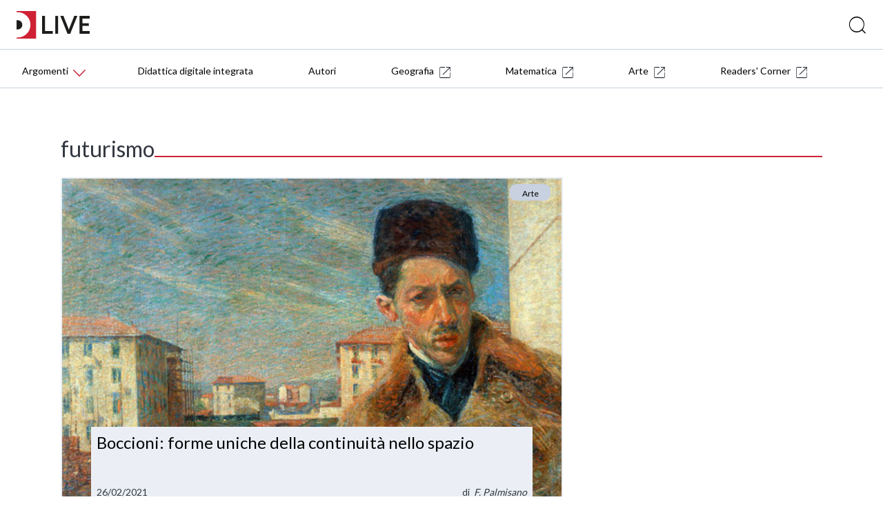

--- FILE ---
content_type: text/html; charset=UTF-8
request_url: https://blog.deascuola.it/tags/futurismo/
body_size: 7474
content:
	<!DOCTYPE html>
<html lang="it">
   <head>

    <!-- Google Tag Manager -->
    <script>(function(w,d,s,l,i){w[l]=w[l]||[];w[l].push({'gtm.start':
    new Date().getTime(),event:'gtm.js'});var f=d.getElementsByTagName(s)[0],
    j=d.createElement(s),dl=l!='dataLayer'?'&l='+l:'';j.async=true;j.src=
    '//www.googletagmanager.com/gtm.js?id='+i+dl;f.parentNode.insertBefore(j,f);
    })(window,document,'script','dataLayer','GTM-59RPHS');</script>
    <!-- End Google Tag Manager -->

    <meta charset="UTF-8">
    <meta name="viewport" content="width=device-width, initial-scale=1.0">
    <meta http-equiv="X-UA-Compatible" content="ie=edge">
    <meta name="format-detection" content="telephone=no">

    <title>futurismo | Tags | DLive</title>

    

	<meta name="robots" content="index,follow">
	<meta name="description" content="">
	<meta property="og:locale" content="it_IT">
	<meta property="og:title" content="futurismo | DLive">
	<meta property="og:description" content="">
	<meta property="og:url" content="https://blog.deascuola.it/tags/futurismo/">
	<meta property="og:site_name" content="futurismo | DLive">
	<meta property="article:publisher" content="//www.facebook.com/DeAScuola/">
	<meta property="og:image" content="">
	<meta name="twitter:card" content="summary">
	<meta name="twitter:description" content="">
	<meta name="twitter:title" content="futurismo | DLive">
	<meta name="twitter:site" content="@DeAScuola">
	<meta name="twitter:domain" content="DLive">
	<meta name="twitter:image:src" content="">
	<meta name="twitter:creator" content="@DeAScuola">

	<link rel="canonical" href="https://blog.deascuola.it/tags/futurismo/">

    <link rel="stylesheet" href="/css/styles.css?v=20211215">
    <link rel="stylesheet" href="/css/header.css?v=20211215">
    <link rel="stylesheet" href="/bower_components/owl.carousel/dist/assets/owl.carousel.css">
    <link rel="stylesheet" href="/bower_components/owl.carousel/dist/assets/owl.theme.default.css">
    <link href="//cdn.rawgit.com/noelboss/featherlight/1.7.13/release/featherlight.min.css" type="text/css" rel="stylesheet" />
    <link href="//cdn.rawgit.com/noelboss/featherlight/1.7.13/release/featherlight.gallery.min.css" type="text/css" rel="stylesheet" />
    <link rel="stylesheet" href="/css/colors.css?v=20211215">
    <link rel="stylesheet" href="/css/styles-additional.css?v=20211215">
        <link rel="stylesheet" href="/css/styles-additional-titles.css?v=20211215">  
        
    <link rel="apple-touch-icon" sizes="57x57" href="/favicons/default/apple-icon-57x57.png?v=2019B">
    <link rel="apple-touch-icon" sizes="60x60" href="/favicons/default/apple-icon-60x60.png?v=2019B">
    <link rel="apple-touch-icon" sizes="72x72" href="/favicons/default/apple-icon-72x72.png?v=2019B">
    <link rel="apple-touch-icon" sizes="76x76" href="/favicons/default/apple-icon-76x76.png?v=2019B">
    <link rel="apple-touch-icon" sizes="114x114" href="/favicons/default/apple-icon-114x114.png?v=2019B">
    <link rel="apple-touch-icon" sizes="120x120" href="/favicons/default/apple-icon-120x120.png?v=2019B">
    <link rel="apple-touch-icon" sizes="144x144" href="/favicons/default/apple-icon-144x144.png?v=2019B">
    <link rel="apple-touch-icon" sizes="152x152" href="/favicons/default/apple-icon-152x152.png?v=2019B">
    <link rel="apple-touch-icon" sizes="180x180" href="/favicons/default/apple-icon-180x180.png?v=2019B">
    <link rel="apple-touch-icon" href="/favicons/default/apple-icon.png?v=2019B">
    <link rel="apple-touch-icon-precomposed" href="/favicons.ico/default/apple-icon-precomposed.png?v=2019B">
    <link rel="icon" type="image/png" sizes="192x192"  href="/favicons/default/android-icon-192x192.png?v=2019B">
    <link rel="icon" type="image/png" sizes="32x32" href="/favicons/default/favicon-32x32.png?v=2019B">
    <link rel="icon" type="image/png" sizes="96x96" href="/favicons/default/favicon-96x96.png?v=2019B">
    <link rel="icon" type="image/png" sizes="16x16" href="/favicons/default/favicon-16x16.png?v=2019B">
    <link rel="manifest" href="/favicons/default/manifest.json?v=2019B">
    <meta name="msapplication-TileColor" content="#ffffff">
    <meta name="msapplication-TileImage" content="/favicons/default/ms-icon-144x144.png?v=2019B">
    <meta name="msapplication-config" content="/favicons/default/browserconfig.xml?v=2019B">
    <meta name="theme-color" content="#ffffff">

    <script src="https://bce.mondadorieducation.it/sso/resources/js/bcejwt.js"></script>
    <script src="https://shared.deascuola.it/header-hubscuola/header.umd.cjs" async defer></script>
    <script src="https://shared.deascuola.it/footer-hubscuola/footer.umd.cjs" async defer></script>


    <script>
    // Gestione accessibilità dropdown menu - versione semplificata
    document.addEventListener('DOMContentLoaded', function() {
        const argomentiButton = document.querySelector('[data-target="submenu-argomenti"]');
        const submenu = document.getElementById('submenu-argomenti');
        
        if (argomentiButton && submenu) {
            const submenuLinks = submenu.querySelectorAll('a[tabindex="0"]');
            
            // Funzione per aprire il dropdown
            function openDropdown() {
                argomentiButton.setAttribute('aria-expanded', 'true');
                submenu.style.display = 'block';
                
                // Focus sul primo link del dropdown
                if (submenuLinks.length > 0) {
                    submenuLinks[0].focus();
                }
            }
            
            // Funzione per chiudere il dropdown
            function closeDropdown() {
                argomentiButton.setAttribute('aria-expanded', 'false');
                submenu.style.display = 'none';
            }
            
            // Gestione click per aprire/chiudere dropdown
            argomentiButton.addEventListener('click', function(e) {
                e.preventDefault();
                const isExpanded = this.getAttribute('aria-expanded') === 'true';
                
                if (isExpanded) {
                    closeDropdown();
                } else {
                    openDropdown();
                }
            });
            
            // Gestione tastiera per aprire/chiudere dropdown
            argomentiButton.addEventListener('keydown', function(e) {
                if (e.key === 'Enter' || e.key === ' ') {
                    e.preventDefault();
                    const isExpanded = this.getAttribute('aria-expanded') === 'true';
                    
                    if (isExpanded) {
                        closeDropdown();
                    } else {
                        openDropdown();
                    }
                } else if (e.key === 'Tab' && !e.shiftKey && this.getAttribute('aria-expanded') === 'true') {
                    // Se il dropdown è aperto e si preme Tab in avanti
                    e.preventDefault();
                    if (submenuLinks.length > 0) {
                        submenuLinks[0].focus();
                    }
                }
            });
            
            // Gestione tasti freccia nel dropdown
            submenuLinks.forEach((link, index) => {
                link.addEventListener('keydown', function(e) {
                    if (e.key === 'ArrowDown') {
                        e.preventDefault();
                        const nextLink = submenuLinks[index + 1];
                        if (nextLink) {
                            nextLink.focus();
                        }
                    } else if (e.key === 'ArrowUp') {
                        e.preventDefault();
                        if (index === 0) {
                            // Torna al bottone "Argomenti"
                            closeDropdown();
                            argomentiButton.focus();
                        } else {
                            const prevLink = submenuLinks[index - 1];
                            if (prevLink) {
                                prevLink.focus();
                            }
                        }
                    } else if (e.key === 'Escape') {
                        // Chiudi dropdown e torna al bottone
                        closeDropdown();
                        argomentiButton.focus();
                    } else if (e.key === 'Tab' && !e.shiftKey) {
                        // Se si preme Tab in avanti dall'ultimo link del dropdown
                        if (index === submenuLinks.length - 1) {
                            e.preventDefault();
                            // Chiudi il dropdown
                            closeDropdown();
                            // Trova il primo elemento del menu principale dopo il dropdown
                            const menuContainer = argomentiButton.closest('.dea-header--bottom__links-container');
                            const allMenuItems = menuContainer.querySelectorAll('a[href], button[data-target]');
                            const dropdownIndex = Array.from(allMenuItems).indexOf(argomentiButton);
                            const nextMenuItem = allMenuItems[dropdownIndex + 1];
                            if (nextMenuItem) {
                                nextMenuItem.focus();
                            }
                        }
                    }
                });
            });
            
            // Chiudi dropdown quando si clicca fuori
            document.addEventListener('click', function(e) {
                if (!argomentiButton.contains(e.target) && !submenu.contains(e.target)) {
                    closeDropdown();
                }
            });
        }
    });
    </script>
   </head>
   <body>

   <!-- Skip links per screen reader -->
   <a class="skip-link" href="#mainAcsbContent">Vai al contenuto principale</a>
   <style>
       .skip-link {
        position: absolute;
        top: -40px;
        left: 6px;
        background: #000;
        color: #fff;
        padding: 8px;
        text-decoration: none;
        z-index: 10000;
        border: none;
        cursor: pointer;
        font-size: 14px;
    }
    
    .skip-link:focus {
        top: 6px;
    }
   </style>

   

	<!-- HEADER -->
	<div class="dealive-site-header">
	    <div class="dea-header-wrapper">

            <dea-top-header only-pre-header></dea-top-header>
	        <!-- header logo + search + login -->
	        

<div id="user-menu-unlogged" class="dea-navigation active"></div>



<div class="dea-header--center dea-border-grey-medium-light">
    <div class="dea-header--center__left">
                <picture src="/assets/logo/dealive/logo_h37.png" aria-label="Dea-live logo" class="svg-logo svg-logo--dea--horizontal dea-header--minisito__logo">
                <a href="/"><img src="/assets/logo/dealive/new/Dlive_logo.svg" alt="DLive"></a>
                </picture> 
                &nbsp;&nbsp;
                <picture src="/assets/logo/dealive/logo_mobile.png" aria-label="Dea-live logo" class="svg-logo svg-logo--dea--vertical dea-header--minisito__logo">
                <a href="/"><img src="/assets/logo/dealive/new/Dlive_contratto.svg" alt="DLive"></a>
                </picture>
   
    </div>
    <div class="dea-header--center__right dea-header--center__right--guest">
        <form class="dea-header--center__search-container dea-ico-ricerca" action="/ricerca/" method="get">
        <input type="text" name="q" placeholder="Cosa stai cercando?" aria-label="Cerca" class="dea-header--center__search">
        </form>

        <!--div id="user_menu" class="header--center__buttons-container"></div-->

        
    </div>
</div>


	        <!-- header navigazione   -->
	        <div class="dea-header--bottom--wrapper dea-header--bottom--wrapper__dealive-default">
    <div class="dea-header--bottom dea-border-grey-medium-light">
        <div class="dea-header--bottom__links-container">
            <button class="dea-links dea-links--no-border dea-header--bottom__button dea-header--bottom__third-level dea-border-dealive-default" 
                    data-target="submenu-argomenti" 
                    aria-label="Menu Argomenti" 
                    aria-haspopup="true"
                    aria-expanded="false"
                    tabindex="0">
                <span class="dea-links__label">Argomenti</span> 
                <span class="icon dea-links__icon dea-ico-freccia-down dea-font-dealive-default" aria-hidden="true"></span>
            </button>
            
            <!-- Dropdown inserito direttamente nel flusso del menu -->
            <div id="submenu-argomenti" 
                 aria-expanded="false" 
                 class="dea-header--submenu dea-bg-dealive-default"
                 style="display: none;">
                <div class="dea-header--submenu__columns-container">
                  <div class="dea-header--submenu__column">
                    <span class="dea-header--submenu__column-title dea-heading--upper__s dea-font-white">Discipline</span>
                    <a href="//blog.arte.deascuola.it/" 
                       target="_blank" 
                       class="dea-header--submenu__column-link dea-heading--regular__xm dea-font-white"
                       tabindex="0">Arte (134)</a> 
                    <a href="/aree_disciplinari/diritto-ed-economia/" 
                       target="" 
                       class="dea-header--submenu__column-link dea-heading--regular__xm dea-font-white"
                       tabindex="0">Diritto ed Economia (10)</a> 
                    <a href="/aree_disciplinari/educazione-civica/" 
                       target="" 
                       class="dea-header--submenu__column-link dea-heading--regular__xm dea-font-white"
                       tabindex="0">Educazione civica (95)</a> 
                    <a href="/aree_disciplinari/fisica/" 
                       target="" 
                       class="dea-header--submenu__column-link dea-heading--regular__xm dea-font-white"
                       tabindex="0">Fisica (13)</a> 
                    <a href="//blog.geografia.deascuola.it/" 
                       target="_blank" 
                       class="dea-header--submenu__column-link dea-heading--regular__xm dea-font-white"
                       tabindex="0">Geografia (872)</a> 
                    <a href="/aree_disciplinari/latino/" 
                       target="" 
                       class="dea-header--submenu__column-link dea-heading--regular__xm dea-font-white"
                       tabindex="0">Latino (21)</a> 
                    <a href="/aree_disciplinari/lettere-e-storia/" 
                       target="" 
                       class="dea-header--submenu__column-link dea-heading--regular__xm dea-font-white"
                       tabindex="0">Lettere (155)</a> 
                    <a href="/aree_disciplinari/lingue/" 
                       target="" 
                       class="dea-header--submenu__column-link dea-heading--regular__xm dea-font-white"
                       tabindex="0">Lingue straniere (16)</a> 
                    <a href="//blog.matematica.deascuola.it/" 
                       target="_blank" 
                       class="dea-header--submenu__column-link dea-heading--regular__xm dea-font-white"
                       tabindex="0">Matematica (340)</a> 
                    <a href="/aree_disciplinari/religione-2/" 
                       target="" 
                       class="dea-header--submenu__column-link dea-heading--regular__xm dea-font-white"
                       tabindex="0">Religione (13)</a> 
                    <a href="/aree_disciplinari/scienze/" 
                       target="" 
                       class="dea-header--submenu__column-link dea-heading--regular__xm dea-font-white"
                       tabindex="0">Scienze (105)</a> 
                    <a href="/aree_disciplinari/sport/" 
                       target="" 
                       class="dea-header--submenu__column-link dea-heading--regular__xm dea-font-white"
                       tabindex="0">Scienze Motorie (26)</a> 
                    <a href="/aree_disciplinari/scienze-umane/" 
                       target="" 
                       class="dea-header--submenu__column-link dea-heading--regular__xm dea-font-white"
                       tabindex="0">Scienze Umane (8)</a> 
                    <a href="/aree_disciplinari/tecnologia/" 
                       target="" 
                       class="dea-header--submenu__column-link dea-heading--regular__xm dea-font-white"
                       tabindex="0">Tecnologia (12)</a> 
                  </div>
                  <div class="dea-header--submenu__column">
                    <span class="dea-header--submenu__column-title dea-heading--upper__s dea-font-white">Temi</span>
                    <a href="/aree_tematiche/back-to-school/" 
                       target="" 
                       class="dea-header--submenu__column-link dea-heading--regular__xm dea-font-white"
                       tabindex="0">Back to school (37)</a> 
                    <a href="/aree_tematiche/clil/" 
                       target="" 
                       class="dea-header--submenu__column-link dea-heading--regular__xm dea-font-white"
                       tabindex="0">CLIL (1)</a> 
                    <a href="/aree_tematiche/calcolatrice-grafica/" 
                       target="" 
                       class="dea-header--submenu__column-link dea-heading--regular__xm dea-font-white"
                       tabindex="0">Calcolatrice grafica (9)</a> 
                    <a href="/aree_tematiche/coding/" 
                       target="" 
                       class="dea-header--submenu__column-link dea-heading--regular__xm dea-font-white"
                       tabindex="0">Coding e robotica (22)</a> 
                    <a href="/aree_tematiche/competenze-socio-emotive/" 
                       target="" 
                       class="dea-header--submenu__column-link dea-heading--regular__xm dea-font-white"
                       tabindex="0">Competenze socio-emotive (12)</a> 
                    <a href="/aree_tematiche/compiti-delle-vacanze/" 
                       target="" 
                       class="dea-header--submenu__column-link dea-heading--regular__xm dea-font-white"
                       tabindex="0">Compiti delle vacanze (15)</a> 
                    <a href="/aree_tematiche/didattica/" 
                       target="" 
                       class="dea-header--submenu__column-link dea-heading--regular__xm dea-font-white"
                       tabindex="0">Didattica (569)</a> 
                    <a href="/aree_tematiche/didattica-digitale-integrata/" 
                       target="" 
                       class="dea-header--submenu__column-link dea-heading--regular__xm dea-font-white"
                       tabindex="0">Didattica Digitale Integrata (131)</a> 
                    <a href="/aree_tematiche/esame-di-stato/" 
                       target="" 
                       class="dea-header--submenu__column-link dea-heading--regular__xm dea-font-white"
                       tabindex="0">Esame di Stato (45)</a> 
                    <a href="/aree_tematiche/eventi-e-formazione/" 
                       target="" 
                       class="dea-header--submenu__column-link dea-heading--regular__xm dea-font-white"
                       tabindex="0">Eventi e formazione (102)</a> 
                    <a href="/aree_tematiche/gioco/" 
                       target="" 
                       class="dea-header--submenu__column-link dea-heading--regular__xm dea-font-white"
                       tabindex="0">Gioco (49)</a> 
                    <a href="/aree_tematiche/invalsi/" 
                       target="" 
                       class="dea-header--submenu__column-link dea-heading--regular__xm dea-font-white"
                       tabindex="0">INVALSI (14)</a> 
                    <a href="/aree_tematiche/inclusione/" 
                       target="" 
                       class="dea-header--submenu__column-link dea-heading--regular__xm dea-font-white"
                       tabindex="0">Inclusione (63)</a> 
                    <a href="/aree_tematiche/matematica-e-realta/" 
                       target="" 
                       class="dea-header--submenu__column-link dea-heading--regular__xm dea-font-white"
                       tabindex="0">Matematica e realtà (55)</a> 
                    <a href="/aree_tematiche/natale/" 
                       target="" 
                       class="dea-header--submenu__column-link dea-heading--regular__xm dea-font-white"
                       tabindex="0">Natale (18)</a> 
                    <a href="/aree_tematiche/orientamento/" 
                       target="" 
                       class="dea-header--submenu__column-link dea-heading--regular__xm dea-font-white"
                       tabindex="0">Orientamento (20)</a> 
                    <a href="/aree_tematiche/origami/" 
                       target="" 
                       class="dea-header--submenu__column-link dea-heading--regular__xm dea-font-white"
                       tabindex="0">Origami (41)</a> 
                    <a href="/aree_tematiche/parita-di-genere/" 
                       target="" 
                       class="dea-header--submenu__column-link dea-heading--regular__xm dea-font-white"
                       tabindex="0">Parità di genere (18)</a> 
                    <a href="/aree_tematiche/stem/" 
                       target="" 
                       class="dea-header--submenu__column-link dea-heading--regular__xm dea-font-white"
                       tabindex="0">STEM e STEAM (56)</a> 
                    <a href="/aree_tematiche/alternanza-scuola-lavoro/" 
                       target="" 
                       class="dea-header--submenu__column-link dea-heading--regular__xm dea-font-white"
                       tabindex="0">Scuola Lavoro (10)</a> 
                  </div>
                  <div class="dea-header--submenu__column">
                    <span class="dea-header--submenu__column-title dea-heading--upper__s dea-font-white">Rubriche</span>
                    <a href="/rubriche/a-scuola-con-i-changemakers/" 
                       target="" 
                       class="dea-header--submenu__column-link dea-heading--regular__xm dea-font-white"
                       tabindex="0">
                        A scuola con i changemakers                        [Educazione civica]
                    </a> 
                    <a href="/rubriche/appunti-per-la-scuola/" 
                       target="" 
                       class="dea-header--submenu__column-link dea-heading--regular__xm dea-font-white"
                       tabindex="0">
                        Appunti per la scuola                        [Educazione civica]
                    </a> 
                    <a href="/rubriche/apprendimento-felice-antologia/" 
                       target="" 
                       class="dea-header--submenu__column-link dea-heading--regular__xm dea-font-white"
                       tabindex="0">
                        Eutop.IA: L’apprendimento felice nell’Antologia                        [Lettere]
                    </a> 
                    <a href="/rubriche/consigli-di-lettura-per-il-biennio-della-scuola-secondaria-di-secondo-grado/" 
                       target="" 
                       class="dea-header--submenu__column-link dea-heading--regular__xm dea-font-white"
                       tabindex="0">
                        L’angolo del libraio: consigli di lettura per il biennio                        [Lettere]
                    </a> 
                    <a href="/rubriche/parole-necessarie-il-lessico-della-convivenza/" 
                       target="" 
                       class="dea-header--submenu__column-link dea-heading--regular__xm dea-font-white"
                       tabindex="0">
                        Parole necessarie - Il lessico della convivenza                        [Lettere]
                    </a> 
                    <a href="/rubriche/parole-paritarie-il-lessico-inclusione/" 
                       target="" 
                       class="dea-header--submenu__column-link dea-heading--regular__xm dea-font-white"
                       tabindex="0">
                        Parole paritarie - Il lessico dell’inclusione                        [Lettere]
                    </a> 
                    <a href="/rubriche/questo-l-hai-letto/" 
                       target="" 
                       class="dea-header--submenu__column-link dea-heading--regular__xm dea-font-white"
                       tabindex="0">
                        Questo l'hai letto?                        [Lettere]
                    </a> 
                    <a href="/rubriche/insegnare-latino-didattica/" 
                       target="" 
                       class="dea-header--submenu__column-link dea-heading--regular__xm dea-font-white"
                       tabindex="0">
                        Insegnare Latino oggi                        [Latino]
                    </a> 
                    <a href="//blog.arte.deascuola.it/rubriche/arte-e-attualita/" 
                       target="_blank" 
                       class="dea-header--submenu__column-link dea-heading--regular__xm dea-font-white"
                       tabindex="0">
                        Arte e attualità                        [Arte]
                    </a> 
                    <a href="//blog.arte.deascuola.it/rubriche/artemisia-e-le-altre/" 
                       target="_blank" 
                       class="dea-header--submenu__column-link dea-heading--regular__xm dea-font-white"
                       tabindex="0">
                        Artemisia e le altre                        [Arte]
                    </a> 
                    <a href="//blog.arte.deascuola.it/rubriche/confronti/" 
                       target="_blank" 
                       class="dea-header--submenu__column-link dea-heading--regular__xm dea-font-white"
                       tabindex="0">
                        Confronti                        [Arte]
                    </a> 
                    <a href="//blog.arte.deascuola.it/rubriche/indizi/" 
                       target="_blank" 
                       class="dea-header--submenu__column-link dea-heading--regular__xm dea-font-white"
                       tabindex="0">
                        Indizi                        [Arte]
                    </a> 
                    <a href="/rubriche/indicazioni-nazionali-per-saperne-di-piu/" 
                       target="" 
                       class="dea-header--submenu__column-link dea-heading--regular__xm dea-font-white"
                       tabindex="0">
                        Indicazioni Nazionali: per saperne di +                        [Didattica]
                    </a> 
                  </div>
                </div>
            </div>
 
            
            <a href="/aree_tematiche/didattica-digitale-integrata/" class="dea-links dea-links dea-header--bottom__links dea-links--large dea-links--no-border dea-header--bottom__links--padded-base">
                <span class="dea-links__label">Didattica digitale integrata</span> 
            </a>             
        
            <a href="/autori/" class="dea-links dea-links dea-header--bottom__links dea-links--large dea-links--no-border dea-header--bottom__links--padded-base">
                <span class="dea-links__label">Autori</span> 
            </a> 
            <a href="//blog.geografia.deascuola.it/" target="_blank" class="dea-links dea-links dea-header--bottom__links dea-links--large dea-links--no-border dea-header--bottom__links--padded-base">
                <span class="dea-links__label">Geografia</span>
                <span aria-label="icona external site" class="icon dea-links__icon dea-links__icon--size-small dea-ico-dealive-external" aria-hidden="true" style="margin-left: 8px;"></span>
            </a> 
            <a href="//blog.matematica.deascuola.it/" target="_blank" class="dea-links dea-links dea-header--bottom__links dea-links--large dea-links--no-border dea-header--bottom__links--padded-base">
                <span class="dea-links__label">Matematica</span>
                <span aria-label="icona external site" class="icon dea-links__icon dea-links__icon--size-small dea-ico-dealive-external" aria-hidden="true" style="margin-left: 8px;"></span>
            </a> 
            <a href="//blog.arte.deascuola.it/" target="_blank" class="dea-links dea-links dea-header--bottom__links dea-links--large dea-links--no-border dea-header--bottom__links--padded-base">
                <span class="dea-links__label">Arte</span>
                <span aria-label="icona external site" class="icon dea-links__icon dea-links__icon--size-small dea-ico-dealive-external" aria-hidden="true" style="margin-left: 8px;"></span>
            </a> 

            <a href="//blog.blackcat-cideb.com/" target="_blank" class="dea-links dea-links dea-header--bottom__links dea-links--large dea-links--no-border dea-header--bottom__links--padded-base">
                <span class="dea-links__label">Readers' Corner</span>
                <span aria-label="icona external site" class="icon dea-links__icon dea-links__icon--size-small dea-ico-dealive-external" aria-hidden="true" style="margin-left: 8px;"></span>
            </a> 
        </div>
    </div>
</div>
<section class="mobile-catalog-menu dea-bg-dealive-default">
    <button class="mobile-catalog-menu-trigger dea-bg-dealive-default dea-font-white" 
            id="js-mobile-catalog-menu-trigger"
            aria-expanded="false"
            aria-controls="mobile-menu-content"
            aria-label="Apri menu mobile">
        DLive <i class="dea-ico dea-ico-freccia-down" aria-hidden="true"></i>
    </button>
    <button class="dea-ico-go-to mobile-catalog-menu__back js-mobile-menu-back" 
            aria-label="Torna indietro"
            style="display: none;"></button>
    <div class="mobile-catalog-menu__container" id="mobile-menu-content">
        <div class="mobile-catalog-menu__header">
            <a class="explore-link dea-links dea-links--large dea-links--generic-dark-grey dea-links--no-border" 
               href="/"
               tabindex="0">
                <span class="dea-links__label dea-font-white">DLive</span>
            </a>
        </div>

        <div class="mobile-catalog-menu__content">
            <p class="inline-submenu__title" style="color:rgba(255,255,255,0.66);">Discipline</p>
            <a href="//blog.arte.deascuola.it/" 
               target="_blank" 
               class="mobile-catalog-menu__link dea-font-white">Arte (134)</a>
            <a href="/aree_disciplinari/diritto-ed-economia/" 
               target="" 
               class="mobile-catalog-menu__link dea-font-white">Diritto ed Economia (10)</a>
            <a href="/aree_disciplinari/educazione-civica/" 
               target="" 
               class="mobile-catalog-menu__link dea-font-white">Educazione civica (95)</a>
            <a href="/aree_disciplinari/fisica/" 
               target="" 
               class="mobile-catalog-menu__link dea-font-white">Fisica (13)</a>
            <a href="//blog.geografia.deascuola.it/" 
               target="_blank" 
               class="mobile-catalog-menu__link dea-font-white">Geografia (872)</a>
            <a href="/aree_disciplinari/latino/" 
               target="" 
               class="mobile-catalog-menu__link dea-font-white">Latino (21)</a>
            <a href="/aree_disciplinari/lettere-e-storia/" 
               target="" 
               class="mobile-catalog-menu__link dea-font-white">Lettere (155)</a>
            <a href="/aree_disciplinari/lingue/" 
               target="" 
               class="mobile-catalog-menu__link dea-font-white">Lingue straniere (16)</a>
            <a href="//blog.matematica.deascuola.it/" 
               target="_blank" 
               class="mobile-catalog-menu__link dea-font-white">Matematica (340)</a>
            <a href="/aree_disciplinari/religione-2/" 
               target="" 
               class="mobile-catalog-menu__link dea-font-white">Religione (13)</a>
            <a href="/aree_disciplinari/scienze/" 
               target="" 
               class="mobile-catalog-menu__link dea-font-white">Scienze (105)</a>
            <a href="/aree_disciplinari/sport/" 
               target="" 
               class="mobile-catalog-menu__link dea-font-white">Scienze Motorie (26)</a>
            <a href="/aree_disciplinari/scienze-umane/" 
               target="" 
               class="mobile-catalog-menu__link dea-font-white">Scienze Umane (8)</a>
            <a href="/aree_disciplinari/tecnologia/" 
               target="" 
               class="mobile-catalog-menu__link dea-font-white">Tecnologia (12)</a>
            <p class="inline-submenu__title" style="color:rgba(255,255,255,0.66);">Temi</p>
            <a href="/aree_tematiche/back-to-school/" 
               target="" 
               class="mobile-catalog-menu__link dea-font-white">Back to school (37)</a>
            <a href="/aree_tematiche/clil/" 
               target="" 
               class="mobile-catalog-menu__link dea-font-white">CLIL (1)</a>
            <a href="/aree_tematiche/calcolatrice-grafica/" 
               target="" 
               class="mobile-catalog-menu__link dea-font-white">Calcolatrice grafica (9)</a>
            <a href="/aree_tematiche/coding/" 
               target="" 
               class="mobile-catalog-menu__link dea-font-white">Coding e robotica (22)</a>
            <a href="/aree_tematiche/competenze-socio-emotive/" 
               target="" 
               class="mobile-catalog-menu__link dea-font-white">Competenze socio-emotive (12)</a>
            <a href="/aree_tematiche/compiti-delle-vacanze/" 
               target="" 
               class="mobile-catalog-menu__link dea-font-white">Compiti delle vacanze (15)</a>
            <a href="/aree_tematiche/didattica/" 
               target="" 
               class="mobile-catalog-menu__link dea-font-white">Didattica (569)</a>
            <a href="/aree_tematiche/didattica-digitale-integrata/" 
               class="mobile-catalog-menu__link dea-font-white">Didattica digitale integrata</a> 
            <a href="/aree_tematiche/didattica-digitale-integrata/" 
               target="" 
               class="mobile-catalog-menu__link dea-font-white">Didattica Digitale Integrata (131)</a>
            <a href="/aree_tematiche/esame-di-stato/" 
               target="" 
               class="mobile-catalog-menu__link dea-font-white">Esame di Stato (45)</a>
            <a href="/aree_tematiche/eventi-e-formazione/" 
               target="" 
               class="mobile-catalog-menu__link dea-font-white">Eventi e formazione (102)</a>
            <a href="/aree_tematiche/gioco/" 
               target="" 
               class="mobile-catalog-menu__link dea-font-white">Gioco (49)</a>
            <a href="/aree_tematiche/invalsi/" 
               target="" 
               class="mobile-catalog-menu__link dea-font-white">INVALSI (14)</a>
            <a href="/aree_tematiche/inclusione/" 
               target="" 
               class="mobile-catalog-menu__link dea-font-white">Inclusione (63)</a>
            <a href="/aree_tematiche/matematica-e-realta/" 
               target="" 
               class="mobile-catalog-menu__link dea-font-white">Matematica e realtà (55)</a>
            <a href="/aree_tematiche/natale/" 
               target="" 
               class="mobile-catalog-menu__link dea-font-white">Natale (18)</a>
            <a href="/aree_tematiche/orientamento/" 
               target="" 
               class="mobile-catalog-menu__link dea-font-white">Orientamento (20)</a>
            <a href="/aree_tematiche/origami/" 
               target="" 
               class="mobile-catalog-menu__link dea-font-white">Origami (41)</a>
            <a href="/aree_tematiche/parita-di-genere/" 
               target="" 
               class="mobile-catalog-menu__link dea-font-white">Parità di genere (18)</a>
            <a href="/aree_tematiche/stem/" 
               target="" 
               class="mobile-catalog-menu__link dea-font-white">STEM e STEAM (56)</a>
            <a href="/aree_tematiche/alternanza-scuola-lavoro/" 
               target="" 
               class="mobile-catalog-menu__link dea-font-white">Scuola Lavoro (10)</a>
            <p class="inline-submenu__title" style="color:rgba(255,255,255,0.66);">Rubriche</p>
            <a href="/rubriche/a-scuola-con-i-changemakers/" 
               target="" 
               class="mobile-catalog-menu__link dea-font-white">A scuola con i changemakers [Educazione civica]</a>
            <a href="/rubriche/appunti-per-la-scuola/" 
               target="" 
               class="mobile-catalog-menu__link dea-font-white">Appunti per la scuola [Educazione civica]</a>
            <a href="/rubriche/apprendimento-felice-antologia/" 
               target="" 
               class="mobile-catalog-menu__link dea-font-white">Eutop.IA: L’apprendimento felice nell’Antologia [Lettere]</a>
            <a href="/rubriche/consigli-di-lettura-per-il-biennio-della-scuola-secondaria-di-secondo-grado/" 
               target="" 
               class="mobile-catalog-menu__link dea-font-white">L’angolo del libraio: consigli di lettura per il biennio [Lettere]</a>
            <a href="/rubriche/parole-necessarie-il-lessico-della-convivenza/" 
               target="" 
               class="mobile-catalog-menu__link dea-font-white">Parole necessarie - Il lessico della convivenza [Lettere]</a>
            <a href="/rubriche/parole-paritarie-il-lessico-inclusione/" 
               target="" 
               class="mobile-catalog-menu__link dea-font-white">Parole paritarie - Il lessico dell’inclusione [Lettere]</a>
            <a href="/rubriche/questo-l-hai-letto/" 
               target="" 
               class="mobile-catalog-menu__link dea-font-white">Questo l'hai letto? [Lettere]</a>
            <a href="/rubriche/insegnare-latino-didattica/" 
               target="" 
               class="mobile-catalog-menu__link dea-font-white">Insegnare Latino oggi [Latino]</a>
            <a href="//blog.arte.deascuola.it/rubriche/arte-e-attualita/" 
               target="_blank" 
               class="mobile-catalog-menu__link dea-font-white">Arte e attualità [Arte]</a>
            <a href="//blog.arte.deascuola.it/rubriche/artemisia-e-le-altre/" 
               target="_blank" 
               class="mobile-catalog-menu__link dea-font-white">Artemisia e le altre [Arte]</a>
            <a href="//blog.arte.deascuola.it/rubriche/confronti/" 
               target="_blank" 
               class="mobile-catalog-menu__link dea-font-white">Confronti [Arte]</a>
            <a href="//blog.arte.deascuola.it/rubriche/indizi/" 
               target="_blank" 
               class="mobile-catalog-menu__link dea-font-white">Indizi [Arte]</a>
            <a href="/rubriche/indicazioni-nazionali-per-saperne-di-piu/" 
               target="" 
               class="mobile-catalog-menu__link dea-font-white">Indicazioni Nazionali: per saperne di + [Didattica]</a>
            <p class="inline-submenu__title">&nbsp;</p>
            <a href="/autori/" 
               class="mobile-catalog-menu__link dea-font-white">Autori</a>

        </div><!-- /mobile-catalog-menu__content -->

    </div>
    <button class="dea-ico-close mobile-catalog-menu__close js-mobile-menu-close" 
            aria-label="Chiudi menu mobile"></button>
</section>
	    </div>
	</div>
	<!-- END HEADER -->


<!-- CORPO HOMEPAGE -->
<div class="dealive-site-main" id="mainAcsbContent" role="main">


  <!-- BLOCCO APERTURA HOMEPAGE -->
  <!-- (1 box grande + 2 piccoli a lato) -->
  <div class="dealive-homepage-showcase grid">
  <div class="xs-12"><h1 class="dealive-underlined dealive-underlined--default">futurismo</h1></div>
    <div class="xs-12 s-12 m-8" style="display:flex;">
      <div class="dea-card-article">
    <a href="//blog.arte.deascuola.it/articoli/boccioni-forme-uniche-della-continuita-nello-spazio" target="_blank" class="dea-card-article--target" title="Boccioni: forme uniche della continuità nello spazio"></a>
    <div class="image" style="background-image:url( /uploads/2021/02/Boccioni_autoritratto_1908_Acquabella-1_88907d991a457493007b6abb3af38387.jpg );"></div>
    <div class="published">
        <div style="display: flex; flex-wrap: wrap; ">
                <a href="//blog.arte.deascuola.it/" class="dea-chip" title="Arte" tabindex="-1"><span class="dea-chip__label">Arte</span></a>
        </div>
    </div>
    <div class="dea-card-article--content">
    
        <div class="dea-card-article--content__title">
                Boccioni: forme uniche della continuità nello spazio        </div> 
        
        <div class="dea-article--meta">
            <span class="dea-article--meta__date" aria-label="Data pubblicazione">26/02/2021</span>  
            <div class="dea-article--author" aria-hidden="true">
               di
                &nbsp; <a href="/autori/francescopalmisano" class="dea-links"  title="" tabindex="-1"><i>F. Palmisano</i></a>            </div>
        </div>
        
    </div>
</div>
<script type="application/ld+json">{"@type":"BlogPosting","inLanguage":"it","datePublished":"2021-02-26T18:32:46+00:00","dateModified":"2022-12-05T10:44:13+00:00","headline":"Boccioni: forme uniche della continuit\u00e0 nello spazio","mainEntityOfPage":"\/\/blog.arte.deascuola.ithttp:\/\/blog.deascuola.it\/articoli\/boccioni-forme-uniche-della-continuita-nello-spazio","author":[{"@type":"Person","name":"F. Palmisano","url":"http:\/\/blog.deascuola.it\/autori\/francescopalmisano"}]}</script>
    </div>
    <div class="xs-12 s-12 m-4">
    </div>
  </div>
  <!-- END BLOCCO APERTURA HOMEPAGE -->

  <br>

  <!-- BLOCCO ULTIMI ARTICOLI -->
  <div id="archive" class="dea-article-cards grid">

    <!-- SU DUE COLONNE -->
    <!-- FINE SU DUE COLONNE -->

    <!-- SU TRE COLONNE -->
    <!-- FINE SU TRE COLONNE -->
  </div>
  <!-- FINE BLOCCO ULTIMI ARTICOLI -->

</div>
<!-- FINE CORPO HOMEPAGE -->

<div class="dea-footer-complete dealive-footer">
  <div class="dea-footer--top dea-bg-grey-light">
    <div class="dea-footer__container dea-footer__container--small" style="margin: 0 auto;">
      <div class="dea-footer--top__columns-container">
        <div class="dea-footer--top__column">
          <span class="dea-footer--top__column-title dea-heading--upper__m dea-font-black">
                          Segui Deascuola                      </span> 
          <ul class="dea-footer--top__column--social__social-list ">
                                  <li class="dea-footer--top__column--social__social-single">
                        <div class="dea-social-logo dea-social-logo--facebook" aria-hidden="true">
                          <div aria-label="icona facebook" class="icon dea-social-logo__icon dea-ico-facebook" aria-hidden="true"></div>
                        </div>
                        <a href="//www.facebook.com/DeAScuola/" target="_blank" class="dea-footer--top__column-link dea-links--no-border dea-links--large dea-links" aria-label="Visita il profilo di DeAScuola su Facebook">
                          <span class="dea-links__label">Facebook</span>
                        </a>
                      </li> 
                                  <li class="dea-footer--top__column--social__social-single">
                        <div class="dea-social-logo dea-social-logo--twitter" aria-hidden="true">
                          <div aria-label="icona twitter" class="icon dea-social-logo__icon dea-ico-twitter" aria-hidden="true"></div>
                        </div>
                        <a href="//twitter.com/DeAScuola" target="_blank" class="dea-footer--top__column-link dea-links--no-border dea-links--large dea-links" aria-label="Visita il profilo di DeAScuola su Twitter">
                          <span class="dea-links__label">Twitter</span>
                        </a>
                      </li> 
                                  <li class="dea-footer--top__column--social__social-single">
                        <div class="dea-social-logo dea-social-logo--youtube" aria-hidden="true">
                          <div aria-label="icona youtube" class="icon dea-social-logo__icon dea-ico-youtube" aria-hidden="true"></div>
                        </div>
                        <a href="//www.youtube.com/user/DeAgostiniScuola" target="_blank" class="dea-footer--top__column-link dea-links--no-border dea-links--large dea-links" aria-label="Visita il profilo di DeAScuola su Youtube">
                          <span class="dea-links__label">Youtube</span>
                        </a>
                      </li> 
                                  <li class="dea-footer--top__column--social__social-single">
                        <div class="dea-social-logo dea-social-logo--linkedin" aria-hidden="true">
                          <div aria-label="icona linkedin" class="icon dea-social-logo__icon dea-ico-linkedin" aria-hidden="true"></div>
                        </div>
                        <a href="//www.linkedin.com/company/de-agostini-scuola/" target="_blank" class="dea-footer--top__column-link dea-links--no-border dea-links--large dea-links" aria-label="Visita il profilo di DeAScuola su Linkedin">
                          <span class="dea-links__label">LinkedIn</span>
                        </a>
                      </li> 
                                  <li class="dea-footer--top__column--social__social-single">
                        <div class="dea-social-logo dea-social-logo--instagram" aria-hidden="true">
                          <div aria-label="icona instagram" class="icon dea-social-logo__icon dea-ico-instagram" aria-hidden="true"></div>
                        </div>
                        <a href="//www.instagram.com/deascuola/" target="_blank" class="dea-footer--top__column-link dea-links--no-border dea-links--large dea-links" aria-label="Visita il profilo di DeAScuola su Instagram">
                          <span class="dea-links__label">Instagram</span>
                        </a>
                      </li> 
                      </ul>
        </div> 
        
      </div> 
    </div>
  </div> 

        
  <dea-footer source="deascuola" variant="noprefooter" skin="deascuola"></dea-footer>
  
</div>

<script src="https://code.jquery.com/jquery-3.4.1.min.js" integrity="sha256-CSXorXvZcTkaix6Yvo6HppcZGetbYMGWSFlBw8HfCJo=" crossorigin="anonymous"></script>

<script type="text/javascript">
window.MathJax = {
  tex: { inlineMath: [ ['$', '$'] ] },
  svg: { fontCache: 'global' }
};
</script>

<script type="text/javascript" id="MathJax-script" async src="https://cdn.jsdelivr.net/npm/mathjax@3/es5/tex-svg.js"></script>


<script src="//cdn.rawgit.com/noelboss/featherlight/1.7.13/release/featherlight.min.js" type="text/javascript" charset="utf-8"></script>
<script src="//cdn.rawgit.com/noelboss/featherlight/1.7.13/release/featherlight.gallery.min.js" type="text/javascript" charset="utf-8"></script>
<script src="//cdnjs.cloudflare.com/ajax/libs/detect_swipe/2.1.1/jquery.detect_swipe.min.js"></script>
<script src="/js/funcs.js?v=20210120"></script>
<script src="/js/main-min.js?v=20200402"></script>

</body>
</html>

--- FILE ---
content_type: image/svg+xml
request_url: https://blog.deascuola.it/assets/logo/dealive/new/Dlive_logo.svg
body_size: 1179
content:
<?xml version="1.0" encoding="UTF-8"?>
<svg width="198px" height="75px" viewBox="0 0 198 75" version="1.1" xmlns="http://www.w3.org/2000/svg" xmlns:xlink="http://www.w3.org/1999/xlink">
    <title>01_TOKENS/logo/Formazione_Educare al Futuro</title>
    <defs>
        <polygon id="path-1" points="-1.11972188e-15 0 53.1416458 0 53.1416458 75.0327698 -1.11972188e-15 75.0327698"></polygon>
        <polygon id="path-3" points="0 75.0331901 197.191991 75.0331901 197.191991 0 0 0"></polygon>
    </defs>
    <g id="Home-page" stroke="none" stroke-width="1" fill="none" fill-rule="evenodd">
        <g id="Homepage-design---1280px-Copy" transform="translate(-543.000000, -3256.000000)">
            <g id="Group-12" transform="translate(543.000000, 3256.000000)">
                <g id="Group-3" transform="translate(0.108420, 0.000000)">
                    <mask id="mask-2" fill="white">
                        <use xlink:href="#path-1"></use>
                    </mask>
                    <g id="Clip-2"></g>
                    <path d="M-1.11972188e-15,-0.000420231586 L-1.11972188e-15,3.05634432 L2.95338758,3.05634432 C12.1362882,3.05634432 20.4795661,6.64932438 26.6561299,12.5056718 L26.6561299,12.5056718 C30.3129852,15.9725823 33.2083808,20.2320497 35.0691663,25.0109233 L35.0691663,25.0109233 C36.5794786,28.8871394 37.4098562,33.1029027 37.4098562,37.5128129 C37.4098562,37.5136534 37.4090157,37.5153343 37.4090157,37.5161748 C37.4090157,41.927766 36.5777977,46.1452102 35.0666449,50.0222668 L35.0666449,50.0222668 C33.2041785,54.8002999 30.305421,59.0614482 26.6468848,62.5275183 L26.6468848,62.5275183 C20.4711615,68.3788229 12.1320859,71.9684411 2.95338758,71.9684411 L-1.11972188e-15,71.9684411 L-1.11972188e-15,75.0327698 L53.1416458,75.0327698 L53.1416458,-0.000420231586 L-1.11972188e-15,-0.000420231586 Z" id="Fill-1" fill="#CF2134" mask="url(#mask-2)"></path>
                </g>
                <path d="M15.590928,37.5164269 L15.5900875,37.5164269 L15.590928,37.5164269 L15.590928,37.5122246 C15.590928,30.8607991 10.4069512,25.4230024 3.8589026,25.010335 L0.000336185268,25.010335 L0.000336185268,37.5164269 L0.000336185268,37.5164269 L0.000336185268,37.5164269 L0.000336185268,50.0225189 L3.75468517,50.0225189 C10.3506401,49.6628007 15.5892471,44.2023115 15.590928,37.5164269" id="Fill-4" fill="#1D1D1B"></path>
                <polygon id="Fill-6" fill="#1D1D1B" points="76.8145517 54.5548006 97.7319991 54.5548006 97.7319991 61.7584105 69.0579171 61.7584105 69.0579171 13.275452 76.8145517 13.275452"></polygon>
                <mask id="mask-4" fill="white">
                    <use xlink:href="#path-3"></use>
                </mask>
                <g id="Clip-9"></g>
                <polygon id="Fill-8" fill="#1D1D1B" mask="url(#mask-4)" points="104.451082 61.7580743 112.207717 61.7580743 112.207717 13.2751158 104.451082 13.2751158"></polygon>
                <polygon id="Fill-10" fill="#1D1D1B" mask="url(#mask-4)" points="144.69061 61.7581583 137.48784 61.7581583 118.163071 13.2751998 126.475251 13.2751998 140.050412 47.8358859 141.020307 51.0229222 142.058279 47.8358859 155.634281 13.2751998 163.946461 13.2751998"></polygon>
                <polygon id="Fill-11" fill="#1D1D1B" mask="url(#mask-4)" points="197.191738 20.4780533 177.729133 20.4780533 177.729133 33.2228368 194.698084 33.2228368 194.698084 40.4264466 177.729133 40.4264466 177.729133 54.555473 197.191738 54.555473 197.191738 61.7582424 169.971658 61.7582424 169.971658 13.2744434 197.191738 13.2744434"></polygon>
            </g>
        </g>
    </g>
</svg>